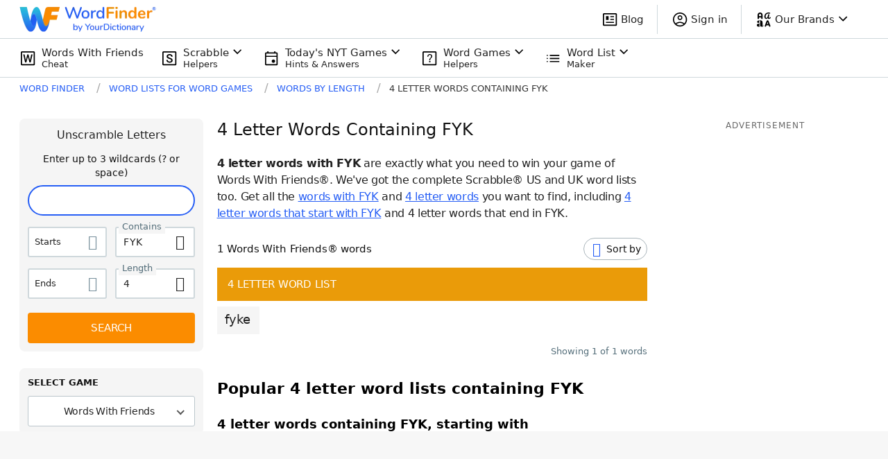

--- FILE ---
content_type: application/javascript; charset=utf-8
request_url: https://fundingchoicesmessages.google.com/f/AGSKWxUQTbHL8fao5p3gnKthKEb4j31W4JfqYLu6nDJdAyWAJIORPOPVhUB_DOxDWCAsRRAEyYXqwwu0SUL2qkOEhzbnfivCCDkO-6xsKgLUOaHl3IDwfZ3T6jrUpCC0BVU9MYjQLE5QekKfjDvxB5hHyDqFV7Mih8N8Mho2EX7EtUt6Akh6EIGkYP08v9i-/_/blogad./ad_flat__show_ads=/HompageStickyAd./adactions.
body_size: -1286
content:
window['4e5bb3c8-c444-4d2d-ad00-5284926f132c'] = true;